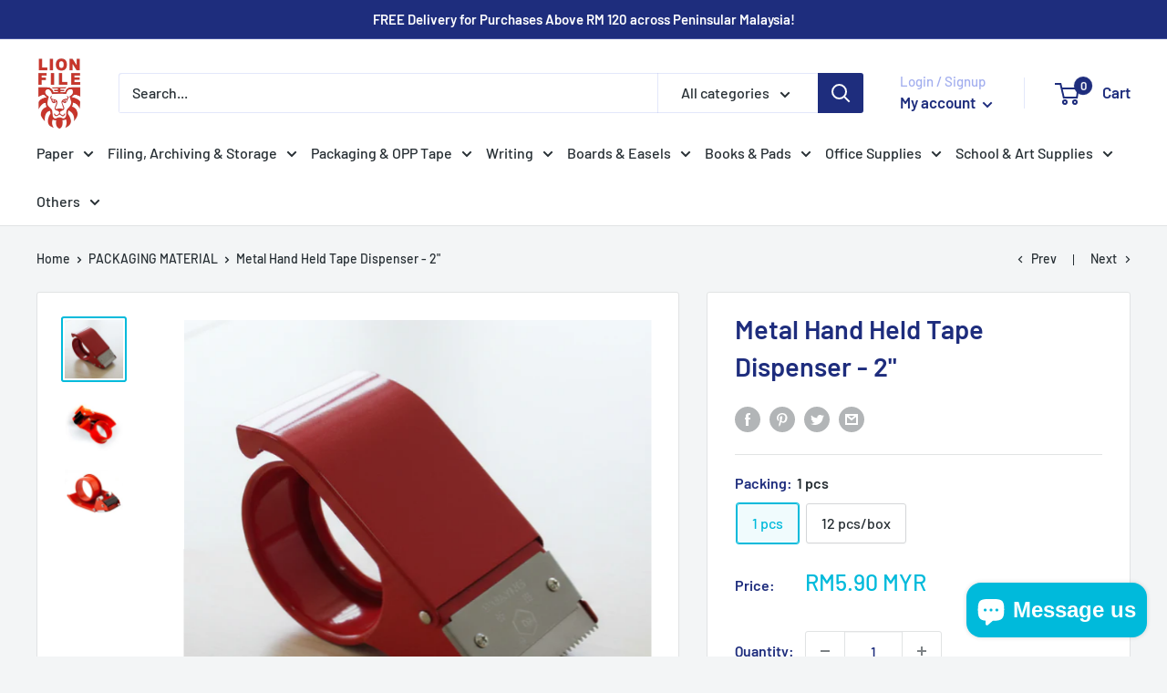

--- FILE ---
content_type: text/javascript
request_url: https://store.lionfile.com/cdn/shop/t/109/assets/custom.js?v=90373254691674712701765948413
body_size: -689
content:
//# sourceMappingURL=/cdn/shop/t/109/assets/custom.js.map?v=90373254691674712701765948413
